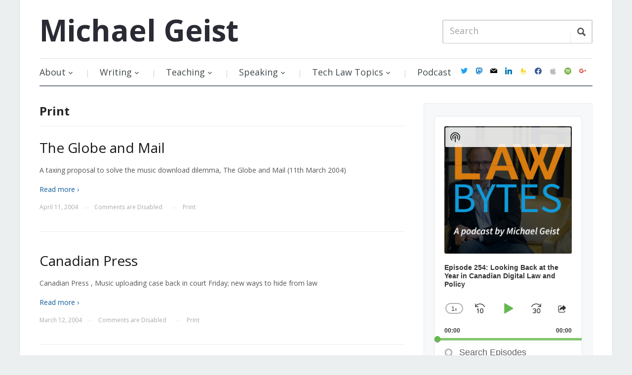

--- FILE ---
content_type: application/javascript
request_url: https://www.michaelgeist.ca/wp-content/plugins/podcast-player/frontend/js/mmerrorfix.js?ver=6.0.0
body_size: 203
content:
/* global MediaElementPlayer */
(function ( window ) {
	var init = MediaElementPlayer.prototype.init;
	MediaElementPlayer.prototype.init = function () {

		if ( this.node.classList.contains( 'pp-podcast-episode' ) ) {
			this.options.classPrefix = 'ppjs__';
		}
		init.call( this );
	};

})( window );